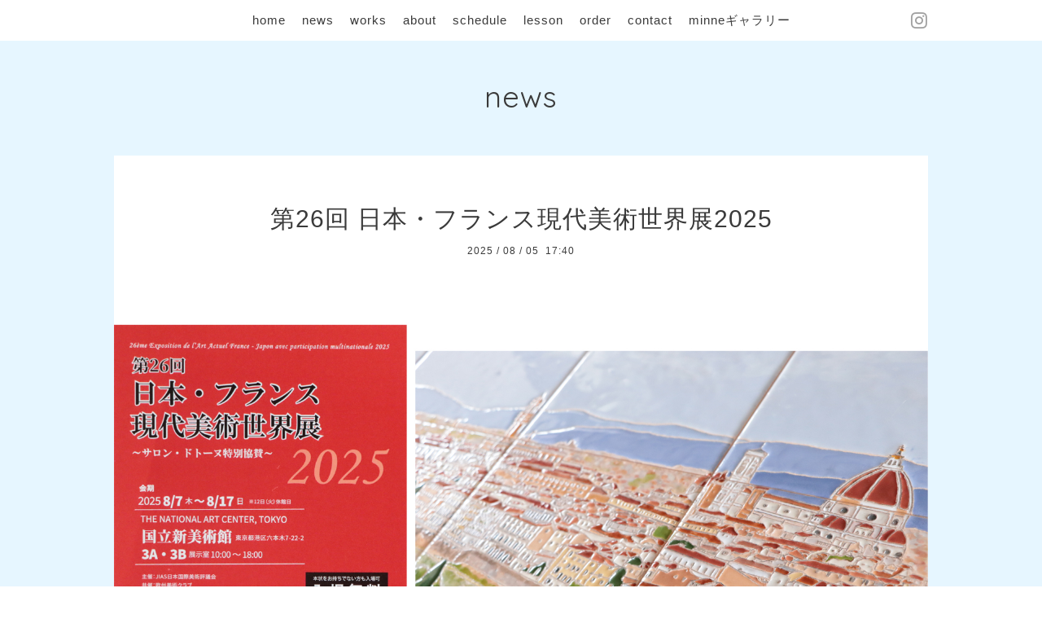

--- FILE ---
content_type: text/html; charset=utf-8
request_url: https://y-mirasol.com/info/page/2
body_size: 5832
content:
<!DOCTYPE html>
<html xmlns="http://www.w3.org/1999/xhtml" xml:lang="ja" lang="ja">
<head>
  <!-- Pastel -->
  <meta charset="utf-8">
  <title>news &gt; 2ページ - y-mirasol / tile art  ~ ｽﾍﾟｲﾝﾀｲﾙ ~</title>
  <meta name="viewport" content="width=device-width,initial-scale=1.0,minimum-scale=1.0">

  <meta name="description" content="news &gt; 2ページ | Handmade Tiles and Pottery">
  <meta name="keywords" content="y-mirasol">

  <meta property="og:title" content="y-mirasol / tile art  ~ ｽﾍﾟｲﾝﾀｲﾙ ~">
  <meta property="og:image" content="">
  <meta property="og:site_name" content="y-mirasol / tile art  ~ ｽﾍﾟｲﾝﾀｲﾙ ~">
  
  <link rel="alternate" type="application/rss+xml" title="y-mirasol / tile art  ~ ｽﾍﾟｲﾝﾀｲﾙ ~ / RSS" href="/feed.rss">
  <link rel='stylesheet' href='https://fonts.googleapis.com/css?family=Quicksand:400,700 | PT+Sans+Caption:400,700'>
  <link rel="stylesheet" href="/style.css?474892-1538317594">
  <link rel="stylesheet" href="/css/font-awesome/css/font-awesome.min.css">
  <link rel="stylesheet" href="/assets/slick/slick.css">

  <script src="/assets/jquery/jquery-1.9.1.min.js"></script>
  <script src="/assets/clipsquareimage/jquery.clipsquareimage.js"></script>
</head>

<body id="info">

  <div id="container">

    <!-- #header -->
    <div id="header" class="cd-header">
      <div class="inner">

      <div class="element shop_tel" data-shoptel="">
        <div>
          <i class="fa fa-phone-square"></i>&nbsp;
        </div>
      </div>

      <div class="header_social_wrap">
         
        

        
        <a href="https://www.instagram.com/y_mirasol/" target="_blank">
          <span class="icon-instagram"></span>
        </a>
        
      </div>

      <div class="element navi pc">
        <ul class="navi_list">

          
          <li class="footer_navi_top">
            <a href="/" >home</a>
          </li>
          
          <li class="footer_navi_info active">
            <a href="/info" >news</a>
          </li>
          
          <li class="footer_navi_photo">
            <a href="/photo" >works</a>
          </li>
          
          <li class="footer_navi_free free_113994">
            <a href="/free/about" >about</a>
          </li>
          
          <li class="footer_navi_calendar">
            <a href="/calendar" >schedule</a>
          </li>
          
          <li class="footer_navi_free free_114088">
            <a href="/free/lesson" >lesson</a>
          </li>
          
          <li class="footer_navi_free free_362315">
            <a href="/free/order" >order</a>
          </li>
          
          <li class="footer_navi_contact">
            <a href="/contact" >contact</a>
          </li>
          
          <li class="footer_navi_minne_gallery">
            <a href="/gallery/minne/" >minneギャラリー</a>
          </li>
          

        </ul>
      </div>
      <!-- /#navi -->

      <div id="button_navi">
        <div class="navi_trigger cd-primary-nav-trigger">
          <img class="menu_btn" src="/img/theme_pastel/menu_btn.png">
          <img class="menu_close_btn" src="/img/theme_pastel/menu_close_btn.png">
        </div>
      </div>

      </div>
      <!-- /.inner -->

      <div class="navi mobile"></div>

    </div>
    <!-- /#header -->


    <div id="content">

<!-- CONTENT ----------------------------------------------------------------------- -->

  <h1 class="element logo">
    <a href="https://y-mirasol.com">y-mirasol / tile art  ~ ｽﾍﾟｲﾝﾀｲﾙ ~</a>
  </h1>

  
  <h2 class="page_title">
    news
  </h2>
  


  
    
  
    <ul class="sub_navi">
<li><a href='/info/2026-01'>2026-01（1）</a></li>
<li><a href='/info/2025-11'>2025-11（2）</a></li>
<li><a href='/info/2025-10'>2025-10（1）</a></li>
<li><a href='/info/2025-08'>2025-08（2）</a></li>
<li><a href='/info/2025-05'>2025-05（1）</a></li>
<li><a href='/info/2025-04'>2025-04（1）</a></li>
<li><a href='/info/2025-02'>2025-02（2）</a></li>
<li><a href='/info/2025-01'>2025-01（1）</a></li>
<li><a href='/info/2024-04'>2024-04（1）</a></li>
<li><a href='/info/2024-02'>2024-02（1）</a></li>
<li><a href='/info/2024-01'>2024-01（1）</a></li>
<li><a href='/info/2023-10'>2023-10（1）</a></li>
<li><a href='/info/2023-09'>2023-09（1）</a></li>
<li><a href='/info/2023-01'>2023-01（1）</a></li>
<li><a href='/info/2022-09'>2022-09（2）</a></li>
<li><a href='/info/2022-01'>2022-01（1）</a></li>
<li><a href='/info/2021-11'>2021-11（2）</a></li>
<li><a href='/info/2021-10'>2021-10（1）</a></li>
<li><a href='/info/2021-01'>2021-01（1）</a></li>
<li><a href='/info/2020-07'>2020-07（1）</a></li>
<li><a href='/info/2020-05'>2020-05（1）</a></li>
<li><a href='/info/2020-04'>2020-04（1）</a></li>
<li><a href='/info/2018-08'>2018-08（1）</a></li>
<li><a href='/info/2017-04'>2017-04（1）</a></li>
<li><a href='/info/2017-02'>2017-02（1）</a></li>
</ul>

  
    
  
    
  
    
  
    
  
    
  
    
  
    
  




<!----------------------------------------------
ページ：トップ
---------------------------------------------->
<script>
  var slideshowInt = '';
  slideshowInt = (slideshowInt === '') ? 4000 : parseInt(slideshowInt);

  var slideshow = {
      interval: slideshowInt
  }
</script>

<script src="/js/theme_pastel/top.js?20151028"></script>

<div id="wrap_slider">
  
</div>

<div class="section welcomemessage">
  <div class="inner">

    <div class="element site_description">
      <span>Handmade Tiles and Pottery</span>
    </div>

    <div class="message textfield">
      
    </div>

  </div>
</div>

<div class="section information">
  <div class="inner">
    <div class="list">
      
    </div>
  </div>
</div>





<!----------------------------------------------
ページ：インフォメーション
---------------------------------------------->
<div class="inner">

  <!-- .autopagerize_page_element -->
  <div class="autopagerize_page_element">

    
    <!-- .article -->
    <div class="article">

      <div class="body">

        <h3 class="article_title">
          <a href="/info/6384603">第26回 日本・フランス現代美術世界展2025</a>
        </h3>

        <div class="date">
          2025<span> / </span>08<span> / </span>05&nbsp;&nbsp;17:40
        </div>

        <div class="photo">
          <img src='//cdn.goope.jp/48463/250806011857-68922ef1d7633.jpg' alt='第26回 日本・フランス現代美術世界展2025'/>
        </div>

        <div class="textfield">
          <div class="x14z9mp xat24cr x1lziwak x1vvkbs xtlvy1s x126k92a" style="margin: 0.5em 0px 0px; overflow-wrap: break-word; white-space-collapse: preserve; font-family: 'Segoe UI Historic', 'Segoe UI', Helvetica, Arial, 'hiragino kaku gothic pro', meiryo, 'ms pgothic', sans-serif; color: #080809; font-size: 15px;">
<div dir="auto" style="font-family: inherit;">「第26回 日本・フランス現代美術世界展2025」</div>
</div>
<div class="x14z9mp xat24cr x1lziwak x1vvkbs xtlvy1s x126k92a" style="margin: 0.5em 0px 0px; overflow-wrap: break-word; white-space-collapse: preserve; font-family: 'Segoe UI Historic', 'Segoe UI', Helvetica, Arial, 'hiragino kaku gothic pro', meiryo, 'ms pgothic', sans-serif; color: #080809; font-size: 15px;">
<div dir="auto" style="font-family: inherit;">・会期　8/7 (木)〜8/17(日) 　(8/12(火)休館)</div>
<div dir="auto" style="font-family: inherit;"><span class="html-span xdj266r x14z9mp xat24cr x1lziwak xexx8yu xyri2b x18d9i69 x1c1uobl x1hl2dhg x16tdsg8 x1vvkbs" style="margin: 0px; text-align: inherit; padding: 0px; overflow-wrap: break-word; font-family: inherit;"><a class="html-a xdj266r x14z9mp xat24cr x1lziwak xexx8yu xyri2b x18d9i69 x1c1uobl x1hl2dhg x16tdsg8 x1vvkbs" style="color: #385898; cursor: pointer; margin: 0px; text-align: inherit; padding: 0px; overflow-wrap: break-word; font-family: inherit;" tabindex="-1"></a></span>・時間　10:00〜18:00</div>
<div dir="auto" style="font-family: inherit;">・会場　国立新美術館　3A・3B展示室</div>
<div dir="auto" style="font-family: inherit;">　　　　　(最寄り駅：乃木坂、六本木)</div>
<div dir="auto" style="font-family: inherit;">・入場無料</div>
</div>
<div class="x14z9mp xat24cr x1lziwak x1vvkbs xtlvy1s x126k92a" style="margin: 0.5em 0px 0px; overflow-wrap: break-word; white-space-collapse: preserve; font-family: 'Segoe UI Historic', 'Segoe UI', Helvetica, Arial, 'hiragino kaku gothic pro', meiryo, 'ms pgothic', sans-serif; color: #080809; font-size: 15px;">
<div dir="auto" style="font-family: inherit;">公募で入選した作品1点が展示されます。</div>
<div dir="auto" style="font-family: inherit;">「フィレンツェの午後」 組タイル　30&times;60cm</div>
</div>
<div class="x14z9mp xat24cr x1lziwak x1vvkbs xtlvy1s x126k92a" style="margin: 0.5em 0px 0px; overflow-wrap: break-word; white-space-collapse: preserve; font-family: 'Segoe UI Historic', 'Segoe UI', Helvetica, Arial, 'hiragino kaku gothic pro', meiryo, 'ms pgothic', sans-serif; color: #080809; font-size: 15px;">
<div dir="auto" style="font-family: inherit;">在廊予定はないのですが、会期中に観に行きたいと思っています。</div>
</div>
<div class="x14z9mp xat24cr x1lziwak x1vvkbs xtlvy1s x126k92a" style="margin: 0.5em 0px 0px; overflow-wrap: break-word; white-space-collapse: preserve; font-family: 'Segoe UI Historic', 'Segoe UI', Helvetica, Arial, 'hiragino kaku gothic pro', meiryo, 'ms pgothic', sans-serif; color: #080809; font-size: 15px;">
<div dir="auto" style="font-family: inherit;">国内外の作家たちの多種多様な作品の展示、ご興味ありましたら、足をお運びくださいませ。</div>
<a href="https://cdn.goope.jp/48463/250806011944-68922f20475c5.jpg" target="_blank"><img src="https://cdn.goope.jp/48463/250806011944-68922f20475c5.jpg" alt="IMG_0831.JPG" /></a></div>
        </div>
      </div>

    </div>
    <!-- /.article -->
    
    <!-- .article -->
    <div class="article">

      <div class="body">

        <h3 class="article_title">
          <a href="/info/6384594">第3回 アートの光展 in いしかわ 〜北陸復興応援企画〜</a>
        </h3>

        <div class="date">
          2025<span> / </span>05<span> / </span>20&nbsp;&nbsp;00:05
        </div>

        <div class="photo">
          <img src='//cdn.goope.jp/48463/250806003935-689225b78c6ba.jpg' alt='第3回 アートの光展 in いしかわ 〜北陸復興応援企画〜'/>
        </div>

        <div class="textfield">
          <div class="x14z9mp xat24cr x1lziwak x1vvkbs xtlvy1s x126k92a" style="margin: 0.5em 0px 0px; overflow-wrap: break-word; white-space-collapse: preserve; font-family: 'Segoe UI Historic', 'Segoe UI', Helvetica, Arial, 'hiragino kaku gothic pro', meiryo, 'ms pgothic', sans-serif; color: #080809; font-size: 15px;">
<div dir="auto" style="font-family: inherit;">「第3回 アートの光展 in いしかわ 〜北陸復興応援企画〜」</div>
</div>
<div class="x14z9mp xat24cr x1lziwak x1vvkbs xtlvy1s x126k92a" style="margin: 0.5em 0px 0px; overflow-wrap: break-word; white-space-collapse: preserve; font-family: 'Segoe UI Historic', 'Segoe UI', Helvetica, Arial, 'hiragino kaku gothic pro', meiryo, 'ms pgothic', sans-serif; color: #080809; font-size: 15px;">
<div dir="auto" style="font-family: inherit;">・会期　5/22(木)〜5/25(日)</div>
<div dir="auto" style="font-family: inherit;"><span class="html-span xdj266r x14z9mp xat24cr x1lziwak xexx8yu xyri2b x18d9i69 x1c1uobl x1hl2dhg x16tdsg8 x1vvkbs" style="margin: 0px; text-align: inherit; padding: 0px; overflow-wrap: break-word; font-family: inherit;"><a class="html-a xdj266r x14z9mp xat24cr x1lziwak xexx8yu xyri2b x18d9i69 x1c1uobl x1hl2dhg x16tdsg8 x1vvkbs" style="color: #385898; cursor: pointer; margin: 0px; text-align: inherit; padding: 0px; overflow-wrap: break-word; font-family: inherit;" tabindex="-1"></a></span>・時間　11:00〜17:00 (最終日は13:00まで)</div>
<div dir="auto" style="font-family: inherit;">・会場　ギャラリー アルトラ　金沢市下堤町7-2</div>
<div dir="auto" style="font-family: inherit;">　　　　　(金沢駅から徒歩15分、近江町市場近く)</div>
<div dir="auto" style="font-family: inherit;">・入場無料</div>
</div>
<div class="x14z9mp xat24cr x1lziwak x1vvkbs xtlvy1s x126k92a" style="margin: 0.5em 0px 0px; overflow-wrap: break-word; white-space-collapse: preserve; font-family: 'Segoe UI Historic', 'Segoe UI', Helvetica, Arial, 'hiragino kaku gothic pro', meiryo, 'ms pgothic', sans-serif; color: #080809; font-size: 15px;">
<div dir="auto" style="font-family: inherit;">3月に展示の機会をいただいたスペインタイル作品</div>
<div dir="auto" style="font-family: inherit;">「百年を越えて続く願い」を金沢のギャラリーで展示していただくことになりました。</div>
</div>
<div class="x14z9mp xat24cr x1lziwak x1vvkbs xtlvy1s x126k92a" style="margin: 0.5em 0px 0px; overflow-wrap: break-word; white-space-collapse: preserve; font-family: 'Segoe UI Historic', 'Segoe UI', Helvetica, Arial, 'hiragino kaku gothic pro', meiryo, 'ms pgothic', sans-serif; color: #080809; font-size: 15px;">
<div dir="auto" style="font-family: inherit;"></div>
</div>
<div class="x14z9mp xat24cr x1lziwak x1vvkbs xtlvy1s x126k92a" style="margin: 0.5em 0px 0px; overflow-wrap: break-word; white-space-collapse: preserve; font-family: 'Segoe UI Historic', 'Segoe UI', Helvetica, Arial, 'hiragino kaku gothic pro', meiryo, 'ms pgothic', sans-serif; color: #080809; font-size: 15px;">
<div dir="auto" style="font-family: inherit;">絵画、版画、工芸の各分野の作家の方々の作品と共に展示されます。</div>
<div dir="auto" style="font-family: inherit;">お近くの方々に足を運んでいただけますように。</div>
</div>
        </div>
      </div>

    </div>
    <!-- /.article -->
    
    <!-- .article -->
    <div class="article">

      <div class="body">

        <h3 class="article_title">
          <a href="/info/6210739">切手とはがきミニフリマ in 浅草 に参加します</a>
        </h3>

        <div class="date">
          2025<span> / </span>04<span> / </span>04&nbsp;&nbsp;23:54
        </div>

        <div class="photo">
          <img src='//cdn.goope.jp/48463/250404235855-67eff3afe8bde.jpg' alt='切手とはがきミニフリマ in 浅草 に参加します'/>
        </div>

        <div class="textfield">
          <p style="box-sizing: border-box; border-collapse: collapse; overflow-wrap: break-word; word-break: normal; color: #3a3a3a; font-family: 'PT Sans Caption', YuGothic, 'ヒラギノ角ゴ Pro W3', 'Hiragino Kaku Gothic Pro', sans-serif; font-size: 14px; letter-spacing: 1px; margin: 0px !important;"><span style="box-sizing: border-box; border-collapse: collapse; overflow-wrap: normal; word-break: break-word; font-family: -apple-system, BlinkMacSystemFont, 'Segoe UI', Roboto, Helvetica, Arial, sans-serif; font-size: 12pt;">STAMP-SHOW 2025 の初日(4/11)に合わせて</span><span style="box-sizing: border-box; border-collapse: collapse; overflow-wrap: normal; word-break: break-word; font-family: -apple-system, BlinkMacSystemFont, 'Segoe UI', Roboto, Helvetica, Arial, sans-serif; font-size: 12pt;">、会場近くで開催するイベントです。</span></p>
<p style="box-sizing: border-box; border-collapse: collapse; overflow-wrap: break-word; word-break: normal; color: #3a3a3a; font-family: 'PT Sans Caption', YuGothic, 'ヒラギノ角ゴ Pro W3', 'Hiragino Kaku Gothic Pro', sans-serif; font-size: 14px; letter-spacing: 1px; margin: 0px !important;"><span style="box-sizing: border-box; border-collapse: collapse; overflow-wrap: normal; word-break: break-word; font-family: -apple-system, BlinkMacSystemFont, 'Segoe UI', Roboto, Helvetica, Arial, sans-serif; font-size: 12pt;">Otegamiフリマでおなじみのメンバー10店のブースで、オリジナルの切手やはがき、郵便雑貨等ご用意してお待ちしています。</span></p>
<p style="box-sizing: border-box; border-collapse: collapse; overflow-wrap: break-word; word-break: normal; color: #3a3a3a; font-family: 'PT Sans Caption', YuGothic, 'ヒラギノ角ゴ Pro W3', 'Hiragino Kaku Gothic Pro', sans-serif; font-size: 14px; letter-spacing: 1px; margin: 0px !important;"><span style="font-size: 12pt;"><span style="box-sizing: border-box; border-collapse: collapse; overflow-wrap: normal; word-break: break-word; font-family: -apple-system, BlinkMacSystemFont, 'Segoe UI', Roboto, Helvetica, Arial, sans-serif;"></span><span style="box-sizing: border-box; border-collapse: collapse; overflow-wrap: normal; word-break: break-word; font-family: -apple-system, BlinkMacSystemFont, 'Segoe UI', Roboto, Helvetica, Arial, sans-serif;">私は「ゆるゆるpostal shop」というユニットで参加します。</span></span></p>
<p style="box-sizing: border-box; border-collapse: collapse; overflow-wrap: break-word; word-break: normal; color: #3a3a3a; font-family: 'PT Sans Caption', YuGothic, 'ヒラギノ角ゴ Pro W3', 'Hiragino Kaku Gothic Pro', sans-serif; font-size: 14px; letter-spacing: 1px; margin: 0.5em 0px 0px !important;">&nbsp;</p>
<p style="box-sizing: border-box; border-collapse: collapse; overflow-wrap: break-word; word-break: normal; color: #3a3a3a; font-family: 'PT Sans Caption', YuGothic, 'ヒラギノ角ゴ Pro W3', 'Hiragino Kaku Gothic Pro', sans-serif; font-size: 14px; letter-spacing: 1px; margin: 0.5em 0px 0px !important;"><span style="box-sizing: border-box; border-collapse: collapse; overflow-wrap: normal; word-break: break-word; font-family: -apple-system, BlinkMacSystemFont, 'Segoe UI', Roboto, Helvetica, Arial, sans-serif; font-size: 12pt;"></span><span style="text-decoration: underline; color: #0000ff;"><strong><span style="box-sizing: border-box; border-collapse: collapse; overflow-wrap: normal; word-break: break-word; font-family: -apple-system, BlinkMacSystemFont, 'Segoe UI', Roboto, Helvetica, Arial, sans-serif;"><a href="https://inkatsu.fun/LP_minimarket/" title="切手とはがきミニフリマ" target="_blank" style="color: #0000ff; text-decoration: underline;">切手とはがきミニフリマ</a></span></strong></span></p>
<p style="box-sizing: border-box; border-collapse: collapse; overflow-wrap: break-word; word-break: normal; color: #3a3a3a; font-family: 'PT Sans Caption', YuGothic, 'ヒラギノ角ゴ Pro W3', 'Hiragino Kaku Gothic Pro', sans-serif; font-size: 14px; letter-spacing: 1px; margin: 0.5em 0px 0px !important;"><span style="font-size: 12pt;"><span style="box-sizing: border-box; border-collapse: collapse; overflow-wrap: normal; word-break: break-word; font-family: -apple-system, BlinkMacSystemFont, 'Segoe UI', Roboto, Helvetica, Arial, sans-serif;">日時：4/11（金）10:00〜17:</span><span style="box-sizing: border-box; border-collapse: collapse; overflow-wrap: normal; word-break: break-word; font-family: -apple-system, BlinkMacSystemFont, 'Segoe UI', Roboto, Helvetica, Arial, sans-serif;">00</span></span></p>
<p><span style="font-family: -apple-system, BlinkMacSystemFont, 'Segoe UI', Roboto, Helvetica, Arial, sans-serif; font-size: 12pt;">場所：台東区花川と1-13-15</span><br /><span style="font-family: -apple-system, BlinkMacSystemFont, 'Segoe UI', Roboto, Helvetica, Arial, sans-serif; font-size: 12pt;">　　　浅草SCRビル 6階(6A)</span></p>
<p><span style="font-size: 12pt;">&nbsp; &nbsp; &nbsp; &nbsp; <span style="font-size: 10pt;">&nbsp;浅草駅より徒歩3分</span></span><br /><span style="font-size: 10pt;">　　　&nbsp; STAMP-SHOW会場の台東館（都立産業貿易センター）より徒歩2分</span></p>
<p style="box-sizing: border-box; border-collapse: collapse; overflow-wrap: break-word; word-break: normal; color: #3a3a3a; font-family: 'PT Sans Caption', YuGothic, 'ヒラギノ角ゴ Pro W3', 'Hiragino Kaku Gothic Pro', sans-serif; font-size: 14px; letter-spacing: 1px; margin: 0.5em 0px 0px !important;"><span face="-apple-system, BlinkMacSystemFont, Segoe UI, Roboto, Helvetica, Arial, sans-serif" style="font-family: -apple-system, BlinkMacSystemFont, 'Segoe UI', Roboto, Helvetica, Arial, sans-serif;">各ブースのお買い物のスタンプラリーも実施します。</span></p>
<p style="box-sizing: border-box; border-collapse: collapse; overflow-wrap: break-word; word-break: normal; color: #3a3a3a; font-family: 'PT Sans Caption', YuGothic, 'ヒラギノ角ゴ Pro W3', 'Hiragino Kaku Gothic Pro', sans-serif; font-size: 14px; letter-spacing: 1px; margin: 0.5em 0px 0px !important;"><span face="-apple-system, BlinkMacSystemFont, Segoe UI, Roboto, Helvetica, Arial, sans-serif" style="font-family: -apple-system, BlinkMacSystemFont, 'Segoe UI', Roboto, Helvetica, Arial, sans-serif;">STAMP-SHOW に行かれる前にぜひお立ち寄りください。</span></p>
<p style="box-sizing: border-box; border-collapse: collapse; overflow-wrap: break-word; word-break: normal; color: #3a3a3a; font-family: 'PT Sans Caption', YuGothic, 'ヒラギノ角ゴ Pro W3', 'Hiragino Kaku Gothic Pro', sans-serif; font-size: 14px; letter-spacing: 1px; margin: 0.5em 0px 0px !important;"><span face="-apple-system, BlinkMacSystemFont, Segoe UI, Roboto, Helvetica, Arial, sans-serif" style="font-family: -apple-system, BlinkMacSystemFont, 'Segoe UI', Roboto, Helvetica, Arial, sans-serif;">お待ちしています。</span></p>
<p style="box-sizing: border-box; border-collapse: collapse; overflow-wrap: break-word; word-break: normal; color: #3a3a3a; font-family: 'PT Sans Caption', YuGothic, 'ヒラギノ角ゴ Pro W3', 'Hiragino Kaku Gothic Pro', sans-serif; font-size: 14px; letter-spacing: 1px; margin: 0.5em 0px 0px !important;">&nbsp;</p>
<p style="box-sizing: border-box; border-collapse: collapse; overflow-wrap: break-word; word-break: normal; color: #3a3a3a; font-family: 'PT Sans Caption', YuGothic, 'ヒラギノ角ゴ Pro W3', 'Hiragino Kaku Gothic Pro', sans-serif; font-size: 14px; letter-spacing: 1px; margin: 0.5em 0px 0px !important;"><span style="text-decoration: underline; color: #0000ff;"><strong><span face="-apple-system, BlinkMacSystemFont, Segoe UI, Roboto, Helvetica, Arial, sans-serif" style="font-family: -apple-system, BlinkMacSystemFont, 'Segoe UI', Roboto, Helvetica, Arial, sans-serif;"><a href="https://yushu.or.jp/event/s_show2025/index.html" target="_blank" style="color: #0000ff; text-decoration: underline;">STAMP-SHOW 2025（世界切手まつり）公式サイト</a></span></strong></span></p>
<p><span face="-apple-system, BlinkMacSystemFont, Segoe UI, Roboto, Helvetica, Arial, sans-serif" style="font-family: -apple-system, BlinkMacSystemFont, 'Segoe UI', Roboto, Helvetica, Arial, sans-serif;">&nbsp;</span></p>
        </div>
      </div>

    </div>
    <!-- /.article -->
    
    <!-- .article -->
    <div class="article">

      <div class="body">

        <h3 class="article_title">
          <a href="/info/6133297">第30回 日本の美術 全国選抜作家展</a>
        </h3>

        <div class="date">
          2025<span> / </span>02<span> / </span>11&nbsp;&nbsp;14:48
        </div>

        <div class="photo">
          <img src='//cdn.goope.jp/48463/250211145741-67aae6d5f223f.jpg' alt='日本の美術展.jpg'/>
        </div>

        <div class="textfield">
          <p><span style="font-family: -apple-system, BlinkMacSystemFont, 'Segoe UI', Roboto, Helvetica, Arial, sans-serif; font-size: 14px;">第30回 日本の美術 全国選抜作家展に出展します。</span></p>
<p><br style="font-family: -apple-system, BlinkMacSystemFont, 'Segoe UI', Roboto, Helvetica, Arial, sans-serif; font-size: 14px;" /><span style="font-family: -apple-system, BlinkMacSystemFont, 'Segoe UI', Roboto, Helvetica, Arial, sans-serif; font-size: 14px;">・2月20日(木)〜24日(月&middot;振休)</span><br style="font-family: -apple-system, BlinkMacSystemFont, 'Segoe UI', Roboto, Helvetica, Arial, sans-serif; font-size: 14px;" /><span style="font-family: -apple-system, BlinkMacSystemFont, 'Segoe UI', Roboto, Helvetica, Arial, sans-serif; font-size: 14px;">　　10:00〜17:00　</span><br style="font-family: -apple-system, BlinkMacSystemFont, 'Segoe UI', Roboto, Helvetica, Arial, sans-serif; font-size: 14px;" /><span style="font-family: -apple-system, BlinkMacSystemFont, 'Segoe UI', Roboto, Helvetica, Arial, sans-serif; font-size: 14px;">　　＊最終日は12:00まで</span><br style="font-family: -apple-system, BlinkMacSystemFont, 'Segoe UI', Roboto, Helvetica, Arial, sans-serif; font-size: 14px;" /><span style="font-family: -apple-system, BlinkMacSystemFont, 'Segoe UI', Roboto, Helvetica, Arial, sans-serif; font-size: 14px;">・上野の森美術館</span><br style="font-family: -apple-system, BlinkMacSystemFont, 'Segoe UI', Roboto, Helvetica, Arial, sans-serif; font-size: 14px;" /><span style="font-family: -apple-system, BlinkMacSystemFont, 'Segoe UI', Roboto, Helvetica, Arial, sans-serif; font-size: 14px;">・入場無料</span><br style="font-family: -apple-system, BlinkMacSystemFont, 'Segoe UI', Roboto, Helvetica, Arial, sans-serif; font-size: 14px;" /><br style="font-family: -apple-system, BlinkMacSystemFont, 'Segoe UI', Roboto, Helvetica, Arial, sans-serif; font-size: 14px;" /><span style="font-family: -apple-system, BlinkMacSystemFont, 'Segoe UI', Roboto, Helvetica, Arial, sans-serif; font-size: 14px;">〈在廊予定〉</span><br style="font-family: -apple-system, BlinkMacSystemFont, 'Segoe UI', Roboto, Helvetica, Arial, sans-serif; font-size: 14px;" /><span style="font-family: -apple-system, BlinkMacSystemFont, 'Segoe UI', Roboto, Helvetica, Arial, sans-serif; font-size: 14px;">　2/20〜2/23　 13:00〜</span><br style="font-family: -apple-system, BlinkMacSystemFont, 'Segoe UI', Roboto, Helvetica, Arial, sans-serif; font-size: 14px;" /><span style="font-family: -apple-system, BlinkMacSystemFont, 'Segoe UI', Roboto, Helvetica, Arial, sans-serif; font-size: 14px;">　2/24(最終日) 10:00〜12:00</span><br style="font-family: -apple-system, BlinkMacSystemFont, 'Segoe UI', Roboto, Helvetica, Arial, sans-serif; font-size: 14px;" /><br style="font-family: -apple-system, BlinkMacSystemFont, 'Segoe UI', Roboto, Helvetica, Arial, sans-serif; font-size: 14px;" /><span style="font-family: -apple-system, BlinkMacSystemFont, 'Segoe UI', Roboto, Helvetica, Arial, sans-serif; font-size: 14px;">絵画、工芸、写真、書道など様々な分野のアーティストの作品が並ぶ中に、</span><span style="font-family: -apple-system, BlinkMacSystemFont, 'Segoe UI', Roboto, Helvetica, Arial, sans-serif; font-size: 14px;">私のタイル作品も1点展示させていただくことになりました。</span><br style="font-family: -apple-system, BlinkMacSystemFont, 'Segoe UI', Roboto, Helvetica, Arial, sans-serif; font-size: 14px;" /><span style="font-family: -apple-system, BlinkMacSystemFont, 'Segoe UI', Roboto, Helvetica, Arial, sans-serif; font-size: 14px;">今年は350点もの作品が一堂に会するそうで、ご来場いただけたら幸いです。</span><br style="font-family: -apple-system, BlinkMacSystemFont, 'Segoe UI', Roboto, Helvetica, Arial, sans-serif; font-size: 14px;" /><br style="font-family: -apple-system, BlinkMacSystemFont, 'Segoe UI', Roboto, Helvetica, Arial, sans-serif; font-size: 14px;" /><span style="font-family: -apple-system, BlinkMacSystemFont, 'Segoe UI', Roboto, Helvetica, Arial, sans-serif; font-size: 14px;">「百年を越えて続く願い」</span><br style="font-family: -apple-system, BlinkMacSystemFont, 'Segoe UI', Roboto, Helvetica, Arial, sans-serif; font-size: 14px;" /><span style="font-family: -apple-system, BlinkMacSystemFont, 'Segoe UI', Roboto, Helvetica, Arial, sans-serif; font-size: 14px;">　51&times;51cm</span><br style="font-family: -apple-system, BlinkMacSystemFont, 'Segoe UI', Roboto, Helvetica, Arial, sans-serif; font-size: 14px;" /><br style="font-family: -apple-system, BlinkMacSystemFont, 'Segoe UI', Roboto, Helvetica, Arial, sans-serif; font-size: 14px;" /><span style="font-family: -apple-system, BlinkMacSystemFont, 'Segoe UI', Roboto, Helvetica, Arial, sans-serif; font-size: 14px;">いつか製作したいと思っていたサグラダファミリア。</span><br style="font-family: -apple-system, BlinkMacSystemFont, 'Segoe UI', Roboto, Helvetica, Arial, sans-serif; font-size: 14px;" /><span style="font-family: -apple-system, BlinkMacSystemFont, 'Segoe UI', Roboto, Helvetica, Arial, sans-serif; font-size: 14px;">初めて現地に行ったのが35年前。</span><br style="font-family: -apple-system, BlinkMacSystemFont, 'Segoe UI', Roboto, Helvetica, Arial, sans-serif; font-size: 14px;" /><span style="font-family: -apple-system, BlinkMacSystemFont, 'Segoe UI', Roboto, Helvetica, Arial, sans-serif; font-size: 14px;">その後も何度か訪れる機会があり、完成に向けて日々進化していくさまを記憶に留めたいと思いました。</span></p>
<p><a href="https://cdn.goope.jp/48463/250211150918-67aae98ee1829.jpg" target="_blank"><img src="https://cdn.goope.jp/48463/250211150918-67aae98ee1829_l.jpg" alt="IMG_0724e.jpg" /></a></p>
        </div>
      </div>

    </div>
    <!-- /.article -->
    
    <!-- .article -->
    <div class="article">

      <div class="body">

        <h3 class="article_title">
          <a href="/info/6133272">Otegamiフリマ2025 SPRING コレクション に参加します</a>
        </h3>

        <div class="date">
          2025<span> / </span>02<span> / </span>08&nbsp;&nbsp;14:22
        </div>

        <div class="photo">
          <img src='//cdn.goope.jp/48463/250211143437-67aae16d47ad8.jpg' alt='Otegamiフリマ2024 SPRING コレクション に参加します'/>
        </div>

        <div class="textfield">
          <p style="box-sizing: border-box; border-collapse: collapse; overflow-wrap: break-word; word-break: normal; color: #3a3a3a; font-family: 'PT Sans Caption', YuGothic, 'ヒラギノ角ゴ Pro W3', 'Hiragino Kaku Gothic Pro', sans-serif; font-size: 14px; letter-spacing: 1px; margin: 0px !important;"><span style="box-sizing: border-box; border-collapse: collapse; overflow-wrap: normal; word-break: break-word; font-family: -apple-system, BlinkMacSystemFont, 'Segoe UI', Roboto, Helvetica, Arial, sans-serif;">Otegamiフリマという郵趣イベントに「ゆるゆるpostal shop」というユニットで参加します。</span></p>
<p style="box-sizing: border-box; border-collapse: collapse; overflow-wrap: break-word; word-break: normal; color: #3a3a3a; font-family: 'PT Sans Caption', YuGothic, 'ヒラギノ角ゴ Pro W3', 'Hiragino Kaku Gothic Pro', sans-serif; font-size: 14px; letter-spacing: 1px; margin: 0.5em 0px 0px !important;"><span style="box-sizing: border-box; border-collapse: collapse; overflow-wrap: normal; word-break: break-word; font-family: -apple-system, BlinkMacSystemFont, 'Segoe UI', Roboto, Helvetica, Arial, sans-serif;"><br style="box-sizing: border-box; border-collapse: collapse; overflow-wrap: normal; word-break: break-word;" />昨年に続いて春がテーマです🌸<br style="box-sizing: border-box; border-collapse: collapse; overflow-wrap: normal; word-break: break-word;" />これからの時期に活躍しそうな切手・ポストカードを中心に販売します。<br style="box-sizing: border-box; border-collapse: collapse; overflow-wrap: normal; word-break: break-word;" />タイルブローチやコースターなど、タイル雑貨も少し並びますので、ご興味ありましたら、お越しくださいませ<br style="box-sizing: border-box; border-collapse: collapse; overflow-wrap: normal; word-break: break-word;" /></span></p>
<p style="box-sizing: border-box; border-collapse: collapse; overflow-wrap: break-word; word-break: normal; color: #3a3a3a; font-family: 'PT Sans Caption', YuGothic, 'ヒラギノ角ゴ Pro W3', 'Hiragino Kaku Gothic Pro', sans-serif; font-size: 14px; letter-spacing: 1px; margin: 0.5em 0px 0px !important;">&nbsp;&nbsp;<span style="text-decoration: underline; color: #0000ff;"><strong><span style="box-sizing: border-box; border-collapse: collapse; overflow-wrap: normal; word-break: break-word; font-family: -apple-system, BlinkMacSystemFont, 'Segoe UI', Roboto, Helvetica, Arial, sans-serif;"><a href="https://kitte-museum.jp/otegami/" target="_blank" title="Otegamiフリマ公式サイト" style="color: #0000ff; text-decoration: underline;">Otegamiフリマ公式サイト</a></span></strong></span></p>
<p style="box-sizing: border-box; border-collapse: collapse; overflow-wrap: break-word; word-break: normal; color: #3a3a3a; font-family: 'PT Sans Caption', YuGothic, 'ヒラギノ角ゴ Pro W3', 'Hiragino Kaku Gothic Pro', sans-serif; font-size: 14px; letter-spacing: 1px; margin: 0.5em 0px 0px !important;"><span style="box-sizing: border-box; border-collapse: collapse; overflow-wrap: normal; word-break: break-word; font-family: -apple-system, BlinkMacSystemFont, 'Segoe UI', Roboto, Helvetica, Arial, sans-serif;">日時：2/15（土）10:30〜17:</span><span style="box-sizing: border-box; border-collapse: collapse; overflow-wrap: normal; word-break: break-word; font-family: -apple-system, BlinkMacSystemFont, 'Segoe UI', Roboto, Helvetica, Arial, sans-serif;">00（2日目のみ参加）</span><br style="box-sizing: border-box; border-collapse: collapse; overflow-wrap: normal; word-break: break-word; font-family: -apple-system, BlinkMacSystemFont, 'Segoe UI', Roboto, Helvetica, Arial, sans-serif;" /><span style="box-sizing: border-box; border-collapse: collapse; overflow-wrap: normal; word-break: break-word; font-family: -apple-system, BlinkMacSystemFont, 'Segoe UI', Roboto, Helvetica, Arial, sans-serif;"><br style="box-sizing: border-box; border-collapse: collapse; overflow-wrap: normal; word-break: break-word;" />場所：切手の博物館</span><br style="box-sizing: border-box; border-collapse: collapse; overflow-wrap: normal; word-break: break-word; font-family: -apple-system, BlinkMacSystemFont, 'Segoe UI', Roboto, Helvetica, Arial, sans-serif;" /><span style="box-sizing: border-box; border-collapse: collapse; overflow-wrap: normal; word-break: break-word; font-family: -apple-system, BlinkMacSystemFont, 'Segoe UI', Roboto, Helvetica, Arial, sans-serif;">　　　目白駅より徒歩３分</span></p>
        </div>
      </div>

    </div>
    <!-- /.article -->
    

  </div>
  <!-- /.autopagerize_page_element -->

</div>
<!-- /.inner -->






























<!-- CONTENT ----------------------------------------------------------------------- -->

    
    <div class="autopagerize_insert_before"></div>

    <div class="pager">
      <div class="inner">
        <div>
          <a href="/info" class='prev' rel='prev'>&#171;</a> <a href="/info">1</a>  <a href="/info/page/2" class='chk'>2</a> <a href="/info/page/3">3</a>  <a href="/info/page/4">4</a>  <a href="/info/page/5">5</a>  <a href="/info/page/6">6</a> <a href="/info/page/3" class='next' rel='next'>&#187;</a>
        </div>
      </div>
    </div>
    

    <div class="gadgets">
      <div class="inner">
      </div>
    </div>

    <ul class="info_footer_sub_navi">
      
      <li>
        
      </li>
      
      <li>
        <ul class="sub_navi">
<li><a href='/info/2026-01'>2026-01（1）</a></li>
<li><a href='/info/2025-11'>2025-11（2）</a></li>
<li><a href='/info/2025-10'>2025-10（1）</a></li>
<li><a href='/info/2025-08'>2025-08（2）</a></li>
<li><a href='/info/2025-05'>2025-05（1）</a></li>
<li><a href='/info/2025-04'>2025-04（1）</a></li>
<li><a href='/info/2025-02'>2025-02（2）</a></li>
<li><a href='/info/2025-01'>2025-01（1）</a></li>
<li><a href='/info/2024-04'>2024-04（1）</a></li>
<li><a href='/info/2024-02'>2024-02（1）</a></li>
<li><a href='/info/2024-01'>2024-01（1）</a></li>
<li><a href='/info/2023-10'>2023-10（1）</a></li>
<li><a href='/info/2023-09'>2023-09（1）</a></li>
<li><a href='/info/2023-01'>2023-01（1）</a></li>
<li><a href='/info/2022-09'>2022-09（2）</a></li>
<li><a href='/info/2022-01'>2022-01（1）</a></li>
<li><a href='/info/2021-11'>2021-11（2）</a></li>
<li><a href='/info/2021-10'>2021-10（1）</a></li>
<li><a href='/info/2021-01'>2021-01（1）</a></li>
<li><a href='/info/2020-07'>2020-07（1）</a></li>
<li><a href='/info/2020-05'>2020-05（1）</a></li>
<li><a href='/info/2020-04'>2020-04（1）</a></li>
<li><a href='/info/2018-08'>2018-08（1）</a></li>
<li><a href='/info/2017-04'>2017-04（1）</a></li>
<li><a href='/info/2017-02'>2017-02（1）</a></li>
</ul>

      </li>
      
      <li>
        
      </li>
      
      <li>
        
      </li>
      
      <li>
        
      </li>
      
      <li>
        
      </li>
      
      <li>
        
      </li>
      
      <li>
        
      </li>
      
      <li>
        
      </li>
      
    </ul>

    <div class="social">
      <div class="inner"><div id="navi_parts">
<div class="navi_parts_detail">
<a href="https://minne.com/@y-mirasol" target="_blank"><img src="//cdn.goope.jp/48463/170203033522-58937bea7a2fc.gif" alt="shop" /></a>
</div>
<div class="navi_parts_detail">
<a href="https://www.creema.jp/c/mirasol-spaintile" target="_blank"><img src="//cdn.goope.jp/48463/170203033749-58937c7d0526e.jpg" alt="" /></a>
</div>
</div>
</div>
    </div>

    </div>
    <!-- /#content -->


    <div id="footer">
      <div class="inner">
        
        <div class="pastel_copyright">
          &copy;2026 <a href="https://y-mirasol.com">y-mirasol</a>. All Rights Reserved.
        </div>
      </div>
    </div>

  </div>
  <!-- /#container -->

  <script src="/assets/colorbox/jquery.colorbox-min.js"></script>
  <script src="/js/tooltip.js"></script>
  <script src="/assets/slick/slick.js"></script>
  <script src="/assets/lineup/jquery-lineup.min.js"></script>
  <script src="/assets/tile/tile.js"></script>
  <script src="/js/theme_pastel/init.js?20170511"></script>
</body>
</html>
